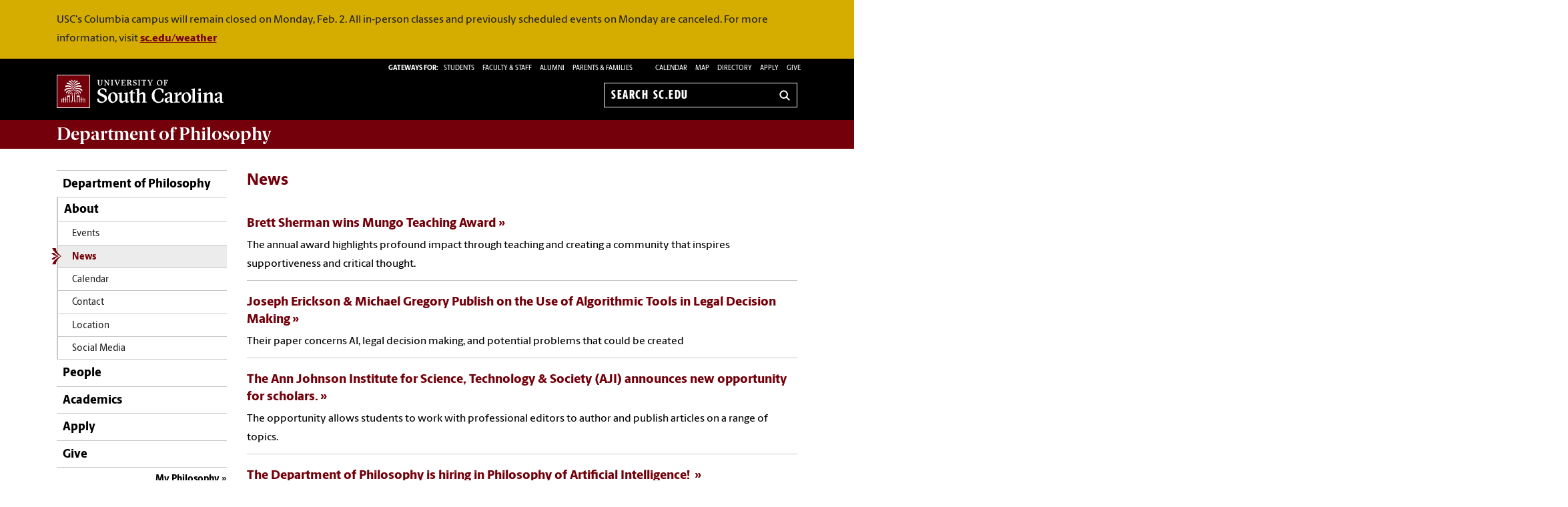

--- FILE ---
content_type: text/html; charset=UTF-8
request_url: https://www.sc.edu/study/colleges_schools/artsandsciences/philosophy/about/news/
body_size: 9218
content:
<!--[if lt IE 7]> <html class="no-js ie6 oldie" lang="en"> <![endif]--><!--[if IE 7]> <html class="no-js ie7 oldie" lang="en"> <![endif]--><!--[if IE 8]> <html class="no-js ie8 oldie" lang="en"> <![endif]--><!--[if gt IE 8]><!--><!DOCTYPE HTML><html class="no-js" lang="en"><!--<![endif]-->
   <head>
      <meta http-equiv="Content-Type" content="text/html; charset=UTF-8">
      <title>News - Department of Philosophy | University of South Carolina</title>
      <link rel="stylesheet" href="/_global_resources/css/flexslider.css">
      <meta charset="utf-8">
      <meta http-equiv="X-UA-Compatible" content="IE=edge,chrome=1">
      	
      		
      <meta name="keywords" content="University of South Carolina, UofSC, USC, Philosophy, News">
      		
      <meta name="description" content="">
      		
      <meta name="author" content="">
      	
      	
      <meta name="viewport" content="width=device-width, initial-scale=1">
      <style>
	@font-face {
		font-family:'Berlingske Sans';
		src:	url('https://sc.edu/_global_resources/fonts/BerlingskeSans-Md.woff2') format('woff2'),
				url('https://sc.edu/_global_resources/fonts/BerlingskeSans-Md.woff') format('woff');
		font-weight: 500;
		font-style: normal;
		font-display: swap;
	}
	@font-face {
		font-family:'Berlingske Sans';
		src:	url('https://sc.edu/_global_resources/fonts/BerlingskeSans-XBd.woff2') format('woff2'),
				url('https://sc.edu/_global_resources/fonts/BerlingskeSans-XBd.woff') format('woff');
		font-weight: 800;
		font-style: normal;
		font-display: swap;
	}
	@font-face {
		font-family:'Berlingske Sans Extracondensed';
		src:	url('https://sc.edu/_global_resources/fonts/BerlingskeSansXCn-XBd.woff2') format('woff2'),
				url('https://sc.edu/_global_resources/fonts/BerlingskeSansXCn-XBd.woff') format('woff');
		font-weight: 800;
		font-style: normal;
		font-display: swap;
	}
	@font-face {
		font-family:'Berlingske Serif';
		src:    url('https://sc.edu/_global_resources/fonts/BerlingskeSerif-Bd.woff2') format('woff2'),
				url('https://sc.edu/_global_resources/fonts/BerlingskeSerif-Bd.woff') format('woff');
		font-weight: 700;
		font-display: swap;
	}
</style>
<link rel="preload" href="https://sc.edu/_global_resources/fonts/BerlingskeSansXCn-XBd.woff2" as="font" type="font/woff2" crossorigin="">
<link rel="preload" href="https://sc.edu/_global_resources/fonts/BerlingskeSans-XBd.woff2" as="font" type="font/woff2" crossorigin="">
<link rel="preload" href="https://sc.edu/_global_resources/fonts/BerlingskeSans-Md.woff2" as="font" type="font/woff2" crossorigin="">
<link rel="preload" href="https://sc.edu/_global_resources/fonts/BerlingskeSerif-Bd.woff2" as="font" type="font/woff2" crossorigin="">      <link rel="stylesheet" href="/_global_resources/css/global.css">
      <link rel="stylesheet" href="/study/colleges_schools/artsandsciences/philosophy/_resources/css/site.css">
      <link rel="stylesheet" href="/_global_resources/css/jquery.fancybox.css">
      <link rel="stylesheet" href="/_global_resources/css/jquery.fancybox-buttons.css">
      <link rel="stylesheet" href="/_global_resources/css/mediaqueries.css"><script src="/_global_resources/js/libs/modernizr-2.0.6.min.js"></script><script src="/_global_resources/js/libs/respond.min.js"></script><script type="text/javascript" src="/_resources/js/direct-edit.js"></script>
      <script type="text/javascript">// <![CDATA[
var _gaq = _gaq || [];
  _gaq.push(['_setAccount', 'UA-35285483-1']);
  _gaq.push(['_trackPageview']);

  (function() {
    var ga = document.createElement('script'); ga.type = 'text/javascript'; ga.async = true;
    ga.src = ('https:' == document.location.protocol ? 'https://ssl' : 'http://www') + '.google-analytics.com/ga.js';
    var s = document.getElementsByTagName('script')[0]; s.parentNode.insertBefore(ga, s);
  })();
// ]]></script>
<link rel="preconnect" href="https://www.googletagmanager.com">
<link rel="preconnect" href="https://siteimproveanalytics.com">
<link rel="preconnect" href="https://www.clarity.ms">
<script async src="https://www.googletagmanager.com/gtag/js?id=G-L3YTP5R48L"></script>
<!-- Google Tag Manager -->
<script>(function(w,d,s,l,i){w[l]=w[l]||[];w[l].push({'gtm.start':
new Date().getTime(),event:'gtm.js'});var f=d.getElementsByTagName(s)[0],
j=d.createElement(s),dl=l!='dataLayer'?'&l='+l:'';j.async=true;j.src=
'https://www.googletagmanager.com/gtm.js?id='+i+dl;f.parentNode.insertBefore(j,f);
})(window,document,'script','dataLayer','GTM-NJ732CJ');</script>
<!-- Google tag (gtag.js) -->
<script>
  window.dataLayer = window.dataLayer || [];
  function gtag(){dataLayer.push(arguments);}
  gtag('js', new Date());

  gtag('config', 'G-L3YTP5R48L');
</script>
<!-- begin SiteImprove Tracking code -->
<script type="text/javascript">
/*<![CDATA[*/
(function() {
var sz = document.createElement('script'); sz.type = 'text/javascript'; sz.async = true;
sz.src = '//siteimproveanalytics.com/js/siteanalyze_66356667.js';
var s = document.getElementsByTagName('script')[0]; s.parentNode.insertBefore(sz, s);
})();
/*]]>*/
</script>
<!-- end SiteImprove Tracking code -->
<!-- Microsoft Clarity -->
<script type="text/javascript">
    (function(c,l,a,r,i,t,y){
        c[a]=c[a]||function(){(c[a].q=c[a].q||[]).push(arguments)};
        t=l.createElement(r);t.async=1;t.src="https://www.clarity.ms/tag/"+i;
        y=l.getElementsByTagName(r)[0];y.parentNode.insertBefore(t,y);
    })(window, document, "clarity", "script", "ia4g50cey0");
</script></head>
   <body><!-- Google Tag Manager (noscript) -->
<noscript><iframe src="https://www.googletagmanager.com/ns.html?id=GTM-NJ732CJ"
height="0" width="0" style="display:none;visibility:hidden"></iframe></noscript><a id="skiptocontent" href="#mainContent">Skip to Content</a>
      			
			<div class="carolina-alert ">
			<div class="row"><div class="column grid_12 wrapper"><p class="carolina-alert-desc">USC's Columbia campus will remain closed on Monday, Feb. 2. All in-person classes and previously scheduled events on Monday are canceled. For more information, visit <a href="https://www.sc.edu/uofsc/weather/">sc.edu/weather</a></p></div></div></div><section class="row">
         <header class="column grid_12 wrapper main-header">
            <div class="row main-header_top">
               <div class="column grid_4"><div id="logo">
	<a href="https://sc.edu">University of South Carolina Home</a>
	<div class="header-icons hide-for-medium">
		<button type="button" class="search-btn-mobile">Search University of South Carolina</button>
		<button type="button" class="menu-btn-mobile">University of South Carolina Navigation</button>
	</div>
</div>
</div>
               <form method="get" action="/search" id="search" class="hide-for-medium">
	<div class="search-wrapper">
		<label for="search-mobile" class="visuallyhidden">Search sc.edu</label>
		<input class="search-input" id="search-mobile" name="q" type="text" placeholder="Search sc.edu" />
		<input value="GO" type="submit" class="submit">
	</div>
</form>
               <div class="column grid_8">
                  <nav role="navigation">
                     <div class="banner-toolbox"><strong>Gateways For: </strong>
<ul class="banner-tools">
	<li><a href="https://www.sc.edu/students/"><span>STUDENTS </span></a></li>
	<li><a href="https://www.sc.edu/facultystaff/"><span>FACULTY &amp; STAFF</span></a></li>
	<li><a href="https://www.sc.edu/alumni/"><span>ALUMNI</span></a></li>
	<li><a href="https://www.sc.edu/parents/index.php">PARENTS &amp; FAMILIES</a></li>
</ul>
                        <ul class="banner-tools"><li><a href="https://www.sc.edu/calendar/uofsc/index.php">Calendar</a></li>
<li><a href="/visit/map">Map</a></li>
<li><a href="/about/directory/">Directory</a></li>
<li><a href="https://www.sc.edu/admissions-at-sc/applications/index.php">Apply</a></li>
                           <li><a class="give" href="/study/colleges_schools/artsandsciences/philosophy/give/index.php">Give</a></li>
                        </ul>
                     </div>
                     <form method="get" action="/search/" id="search-desktop" role="search">
	<input value="013416120310277204335:wk85hzl5qdq" name="cx" type="hidden">
	<label for="search-dt" class="visuallyhidden">Search sc.edu</label>
	<input class="search-input" id="search-dt" name="q" type="text" placeholder="Search sc.edu">
	<input value="GO" type="submit" class="submit" title="sc.edu Search">
	<svg class="icon" viewBox="0 0 24 24" aria-hidden="true"><title>Search</title><g stroke-linecap="square" stroke-linejoin="miter" stroke-width="3" stroke="currentColor" fill="none" stroke-miterlimit="10"><line x1="22" y1="22" x2="15.656" y2="15.656"></line><circle cx="10" cy="10" r="8"></circle></g></svg>
</form></nav>
               </div>
            </div>
         </header>
         <div id="sidr" class="hide-for-medium" style="display:none;">
            <div class="sidr-inner">
               <nav class="mobile-nav"><ul><li class="first-item"><a title="Department of Philosophy" href="/study/colleges_schools/artsandsciences/philosophy/index.php">Department of Philosophy</a></li><li><a href="/study/colleges_schools/artsandsciences/philosophy/about/index.php">About</a><button class="plus" aria-expanded="false" aria-label="expand section"></button><ul class="level-two"><li><a href="/study/colleges_schools/artsandsciences/philosophy/about/events/index.php">Events</a><button class="plus" aria-expanded="false" aria-label="expand section"></button><ul class="level-three"><li><a title="past colloquia" href="/study/colleges_schools/artsandsciences/philosophy/about/events/colloquia.php">Past Colloquia</a></li><li><a title="our local informal talk series" href="/study/colleges_schools/artsandsciences/philosophy/about/events/queen_st.php">Past Queen St. Symposium</a></li><li><a title="other lectures of interest" href="/study/colleges_schools/artsandsciences/philosophy/about/events/other_lectures.php">Past Other Lectures</a></li><li><a href="/study/colleges_schools/artsandsciences/philosophy/about/events/conferences.php">Conferences</a></li><li><a href="/study/colleges_schools/artsandsciences/philosophy/about/events/barnes_symposium.php">Past Barnes Symposium</a></li></ul></li><li><a title="news" href="/study/colleges_schools/artsandsciences/philosophy/about/news/index.php">News</a></li><li><a title="calendar" href="/study/colleges_schools/artsandsciences/philosophy/about/calendar.php">Calendar</a></li><li><a title="contact information" href="/study/colleges_schools/artsandsciences/philosophy/about/contact/index.php">Contact</a></li><li><a title="our physical location" href="/study/colleges_schools/artsandsciences/philosophy/about/location.php">Location</a></li><li><a title="connect on social media" href="/study/colleges_schools/artsandsciences/philosophy/about/social_media.php">Social Media</a></li></ul></li><li><a href="/study/colleges_schools/artsandsciences/philosophy/our_people/index.php">People</a><button class="plus" aria-expanded="false" aria-label="expand section"></button><ul class="level-two"><li><a href="/study/colleges_schools/artsandsciences/philosophy/our_people/index.php">Faculty</a></li><li><a href="/study/colleges_schools/artsandsciences/philosophy/our_people/emeriti_faculty/index.php">Emeriti faculty</a></li><li><a href="/study/colleges_schools/artsandsciences/philosophy/our_people/directory/index.php">Full faculty &amp; staff directory</a></li><li><a href="/study/colleges_schools/artsandsciences/philosophy/our_people/graduate_students/index.php">Graduate students</a></li><li><a href="/study/colleges_schools/artsandsciences/philosophy/our_people/job_seekers/index.php">Job Seekers </a></li></ul></li><li><a href="/study/colleges_schools/artsandsciences/philosophy/study/index.php">Academics</a><button class="plus" aria-expanded="false" aria-label="expand section"></button><ul class="level-two"><li><a href="/study/colleges_schools/artsandsciences/philosophy/study/undergraduate/index.php">Undergraduate</a></li><li><a href="/study/colleges_schools/artsandsciences/philosophy/study/graduate/index.php">Graduate</a><button class="plus" aria-expanded="false" aria-label="expand section"></button><ul class="level-three"><li><a href="/study/colleges_schools/artsandsciences/philosophy/study/graduate/placement.php">Placement</a></li><li><a href="/study/colleges_schools/artsandsciences/philosophy/study/graduate/grad_handbooks.php">Graduate Handbooks</a></li><li><a href="/study/colleges_schools/artsandsciences/philosophy/our_people/graduate_students/index.php">Current Students</a></li></ul></li><li><a href="/study/colleges_schools/artsandsciences/philosophy/apply/awards_and_scholarships/index.php">Awards and Scholarships</a></li></ul></li><li><a href="/study/colleges_schools/artsandsciences/philosophy/apply/index.php">Apply</a><button class="plus" aria-expanded="false" aria-label="expand section"></button><ul class="level-two"><li><a href="/study/colleges_schools/artsandsciences/philosophy/apply/awards_and_scholarships/index.php">Awards and Scholarships</a></li></ul></li><li><a href="/study/colleges_schools/artsandsciences/philosophy/give/index.php">Give</a></li><li class="internal-btn"><a href="/study/colleges_schools/artsandsciences/philosophy/myphilosophy/index.php">My Philosophy</a></li></ul>
<h1 class="menu-header">Tools &amp; Resources</h1>
<ol class="menu-list">
<li><a href="https://www.sc.edu/calendar/uofsc/index.php">Calendar</a></li>
<li><a href="https://www.sc.edu/visit/map/">Map</a></li>
<li><a href="https://www.sc.edu/about/directory/">Directory</a></li>
<li><a href="https://www.sc.edu/admissions-at-sc/applications/index.php">Apply</a></li>
<li><a onclick="_gaq.push(['_trackEvent', 'Give', 'Give Link', 'Clicked Link', 20, false]);" href="https://www.sc.edu/giving/index.php">Give</a></li>
<li><a onclick="_gaq.push(['_trackEvent', 'Gateway', 'Student Visit', 'Clicked',20, false]);" href="https://www.sc.edu/students/">Student Gateway</a></li>
<li><a onclick="_gaq.push(['_trackEvent', 'Gateway', 'Faculty Staff Visit', 'Clicked',20, false]);" href="https://www.sc.edu/facultystaff/">Faculty &amp; Staff Gateway</a></li>
<li><a onclick="_gaq.push(['_trackEvent', 'Gateway', 'Parents Visit', 'Clicked',20, false]);" href="https://www.sc.edu/parents/index.php">Parents &amp; Families Gateway</a></li>
<li><a onclick="_gaq.push(['_trackEvent', 'Gateway', 'Alumni Visit', 'Clicked',20, false]);" href="https://www.sc.edu/alumni/">Alumni Gateway</a></li>
</ol>
</nav>
            </div>
         </div>
      </section>
      <section class="row">
         <div class="column grid_12 wrapper" id="mainWrapper">
            <section class="branding"><h1><a title="Department of Philosophy" href="/study/colleges_schools/artsandsciences/philosophy/index.php">Department of <strong>Philosophy</strong></a></h1></section>
            <section class="breadCrumbHolder module">
               <div id="breadCrumb" class="breadCrumb module">
                  <ul>
                     <li><a href="/" onclick="_gaq.push(['_trackEvent', ‘Breadcrumbs', ‘Breadcrumb Link', 'Clicked Link', 20, false]);">SC.edu</a></li>
                     <li><a href="/study/" onclick="_gaq.push(['_trackEvent', ‘Breadcrumbs', ‘Breadcrumb Link', 'Clicked Link', 20, false]);">Study</a></li>
                     <li><a href="/study/colleges_schools/" onclick="_gaq.push(['_trackEvent', ‘Breadcrumbs', ‘Breadcrumb Link', 'Clicked Link', 20, false]);">Colleges and Schools</a></li>
                     <li><a href="/study/colleges_schools/artsandsciences" onclick="_gaq.push(['_trackEvent', ‘Breadcrumbs', ‘Breadcrumb Link', 'Clicked Link', 20, false]);">Arts and Sciences</a></li>
                     <li><a href="/study/colleges_schools/artsandsciences/philosophy/" onclick="_gaq.push(['_trackEvent', ‘Breadcrumbs', ‘Breadcrumb Link', 'Clicked Link', 20, false]);">Department of Philosophy</a></li>
                     <li><a href="/study/colleges_schools/artsandsciences/philosophy/about/" onclick="_gaq.push(['_trackEvent', ‘Breadcrumbs', ‘Breadcrumb Link', 'Clicked Link', 20, false]);">About</a></li>
                     <li>News</li>
                  </ul>
               </div>
            </section>
            <div class="row" id="main">
               <section class="column grid_3">
                  <header>
                     <nav id="mainnav">
                        <ul class="toplevel"><li class="first-item"><a title="Department of Philosophy" href="/study/colleges_schools/artsandsciences/philosophy/index.php">Department of Philosophy</a></li>
<li><a href="/study/colleges_schools/artsandsciences/philosophy/about/index.php">About</a></li>
<li><a title="Our Faculty and Staff" href="/study/colleges_schools/artsandsciences/philosophy/our_people/index.php">People</a></li>
<li><a href="/study/colleges_schools/artsandsciences/philosophy/study/index.php">Academics</a></li>
<li><a href="/study/colleges_schools/artsandsciences/philosophy/apply/index.php">Apply</a></li>
<li><a href="/study/colleges_schools/artsandsciences/philosophy/give/index.php">Give</a></li>
<li class="internal-btn"><a href="/study/colleges_schools/artsandsciences/philosophy/myphilosophy/index.php">My Philosophy</a></li></ul>
                        <ul id="not_parent" title="/about/" class="currentlevel"><li><a title="events" href="/study/colleges_schools/artsandsciences/philosophy/about/events/index.php">Events</a></li>
<li><a title="news" href="/study/colleges_schools/artsandsciences/philosophy/about/news/index.php">News</a></li>
<li><a title="calendar" href="/study/colleges_schools/artsandsciences/philosophy/about/calendar.php">Calendar</a></li>
<li><a title="contact information" href="/study/colleges_schools/artsandsciences/philosophy/about/contact/index.php">Contact</a></li>
<li><a title="our physical location" href="/study/colleges_schools/artsandsciences/philosophy/about/location.php">Location</a></li>
<li><a title="connect on social media" href="/study/colleges_schools/artsandsciences/philosophy/about/social_media.php">Social Media</a></li></ul><script type="text/javascript">
					var ouHideLocal = true;
					var ouSubSite = "/study/colleges_schools/artsandsciences/philosophy";
					var ouDirName = "/study/colleges_schools/artsandsciences/philosophy/about/news/";
					var ouFileName = "index.php";
				</script></nav>
                  </header>
               </section>
               <section class="column grid_9">
                  <div id="mainContent">
                     <h2>News</h2>
                     <section class="content-body">
                        <div class="row row">
                           <div class="column grid_9">
                              		
                              <div class="simple-list">
                                 <a href="https://www.sc.edu/study/colleges_schools/artsandsciences/philosophy/about/news/2025/sherman.new.mungo.php">
	<article>
		<div class='blurb-full'>
			<h4>Brett Sherman wins Mungo Teaching Award</h4>
			<p>The annual award highlights profound impact through teaching and creating a community that inspires supportiveness and critical thought.</p>
		</div>
	</article>
</a>
<a href="https://www.sc.edu/study/colleges_schools/artsandsciences/philosophy/about/news/2025/untitled.php">
	<article>
		<div class='blurb-full'>
			<h4>Joseph Erickson & Michael Gregory Publish on the Use of Algorithmic Tools in Legal Decision Making</h4>
			<p>Their paper concerns AI, legal decision making, and potential problems that could be created</p>
		</div>
	</article>
</a>
<a href="https://www.sc.edu/study/colleges_schools/artsandsciences/philosophy/about/news/2025/AJI.php">
	<article>
		<div class='blurb-full'>
			<h4>The Ann Johnson Institute for Science, Technology & Society (AJI) announces new opportunity for scholars.</h4>
			<p>The opportunity allows students to work with professional editors to author and publish articles on a range of topics.</p>
		</div>
	</article>
</a>
<a href="https://www.sc.edu/study/colleges_schools/artsandsciences/philosophy/about/news/2025/seeking_AIProfessor.php">
	<article>
		<div class='blurb-full'>
			<h4>The Department of Philosophy is hiring in Philosophy of Artificial Intelligence! </h4>
			<p>The faculty of the Philosophy Department at the University of South Carolina, Columbia campus, invites applications for a 9-month, full time, tenure-track position at the rank of Assistant Professor to begin August 15, 2026.</p>
		</div>
	</article>
</a>
<a href="https://www.sc.edu/study/colleges_schools/artsandsciences/philosophy/about/news/2025/research.php">
	<article>
		<div class='blurb-full'>
			<h4>New research study provides the strongest evidence to date that majoring in philosophy makes you a better thinker</h4>
			<p>Accounting for variables like high school SAT scores, this study takes into account student performance before college to gauge the isolated affect in majoring in philosophy.</p>
		</div>
	</article>
</a>
<a href="https://www.sc.edu/study/colleges_schools/artsandsciences/philosophy/about/news/2025/luce.php">
	<article>
		<div class='blurb-full'>
			<h4>University of South Carolina Pioneers First of its Kind Fellowship in Environmental Ethics</h4>
			<p>The Henry Luce Foundation has awarded the University of South Carolina $200,000 to fund a two-year Postdoctoral Fellowship in environmental ethics.</p>
		</div>
	</article>
</a>
<a href="https://www.sc.edu/study/colleges_schools/artsandsciences/philosophy/about/news/2025/mcclure.php">
	<article>
		<div class='blurb-full'>
			<h4>Philosophy and Political Science student turns big questions into an Ivy League acceptance</h4>
			<p>While many students who major in philosophy discover the subject while they are in college, Zach McClure came to USC already committed to majoring in it.</p>
		</div>
	</article>
</a>
<a href="https://www.sc.edu/study/colleges_schools/artsandsciences/philosophy/about/news/2025/harris.php">
	<article>
		<div class='blurb-full'>
			<h4>Anderson Harris awarded Bilinski Dissertation Fellowship</h4>
			<p>The Dorothy S. Bilinski Fellowship awards $40,000 to graduate students in the humanities and social sciences to support completion of their doctoral degrees.</p>
		</div>
	</article>
</a>
<a href="https://www.sc.edu/study/colleges_schools/artsandsciences/philosophy/about/news/2025/undergrad_awards.php">
	<article>
		<div class='blurb-full'>
			<h4>2025 Department of Philosophy Undergraduate Awards</h4>
			<p>The Philosophy Department has awarded its annual undergraduate awards. Congratulations to all of the winners!</p>
		</div>
	</article>
</a>
<a href="https://www.sc.edu/study/colleges_schools/artsandsciences/philosophy/about/news/2025/leah_russel.php">
	<article>
		<div class='blurb-full'>
			<h4>Leah Mcclimans wins Russel Research Award</h4>
			<p>The annual award highlights commitment to academic excellence, flourishing research, and transformative teaching in the community.</p>
		</div>
	</article>
</a>
<a href="https://www.sc.edu/study/colleges_schools/artsandsciences/about/news/2024/from_shakespeare_to_startups_ai_in_arts_and_sciences.php">
	<article>
		<img src="https://www.sc.edu/study/colleges_schools/artsandsciences/images/news_images/ai_list.jpg" alt="">
		<div class='blurb'>
			<h4>From Shakespeare to Startups: New classes incorporate AI in the Arts and Sciences</h4>
			<p>The University of South Carolina's College of Arts and Sciences is integrating AI into its curriculum across disciplines, with courses that explore AI's applications, ethics, and impact. English, philosophy, design, and psychology professors are leading classes that help students critically engage with AI--from analyzing Shakespeare to navigating ethical questions. Supported by the McCausland Innovation Fund and the Provost's AI Teaching Fellowship, these courses prepare students to use AI thoughtfully in their fields.
</p>
		</div>
	</article>
</a>
<a href="https://www.sc.edu/study/colleges_schools/artsandsciences/about/news/2024/ethics_course_undergraduate_mind_brain_research.php">
	<article>
		<img src="https://www.sc.edu/study/colleges_schools/artsandsciences/philosophy/images/list_images/harrison.jpg" alt="">
		<div class='blurb'>
			<h4>Ethics course gives undergraduate his start in mind and brain research</h4>
			<p>Harrison Propps, a junior in the College of Arts and Sciences, has found a unique way to merge his interests in science and philosophy. As a neuroscience and philosophy major, he studies the intricacies of the human mind and brain, a curiosity that extends beyond the classroom to his music.</p>
		</div>
	</article>
</a>
<a href="https://www.sc.edu/study/colleges_schools/artsandsciences/philosophy/about/news/2024/seekingjob.php">
	<article>
		<div class='blurb-full'>
			<h4>Seeking Assistant Professor in Ancient Philosophy</h4>
			<p>The faculty of the Philosophy Department at the University of South Carolina, Columbia campus, invites applications for a 9-month, full time, tenure-track position at the rank of Assistant Professor.</p>
		</div>
	</article>
</a>
<a href="https://www.sc.edu/study/colleges_schools/artsandsciences/about/news/2024/internship_leads_philosophy_student_to_presidential_encounter.php">
	<article>
		<img src="https://www.sc.edu/study/colleges_schools/artsandsciences/philosophy/images/list_images/philospy_ug_list.jpg" alt="">
		<div class='blurb'>
			<h4>Local party internship leads philosophy student to presidential encounter</h4>
			<p>It’s not every day you get to meet the first lady of the United States and hear the president and vice president speak in person. For Ethan Wilson, it was a highlight of his time at the University of South Carolina.  </p>
		</div>
	</article>
</a>
<a href="https://www.sc.edu/study/colleges_schools/artsandsciences/philosophy/about/news/2024/turner_avising_award_2024.php">
	<article>
		<div class='blurb-full'>
			<h4>Jeffrey Turner Awarded Ada. B Thomas Outstanding Advisor Award</h4>
			<p>Dr. Turner receives a prestigious, competitive award for his contributions to student advising</p>
		</div>
	</article>
</a>
<a href="https://www.sc.edu/study/colleges_schools/artsandsciences/philosophy/about/news/2024/untitled.php">
	<article>
		<div class='blurb-full'>
			<h4>Thomas Burke Highlighted as an American philosopher</h4>
			<p>Thomas Burke was recently interviewed in a series "I Am An American Philosopher" hosted by the Society for the Advancement of American Philosophy</p>
		</div>
	</article>
</a>
<a href="https://www.sc.edu/study/colleges_schools/artsandsciences/philosophy/about/news/2024/2024_undergrad_and_grad_awards.php">
	<article>
		<div class='blurb-full'>
			<h4>2024 Undergraduate and Graduate Philosophy Awards</h4>
			<p>The Philosophy Department has awarded its annual Undergraduate and Graduate Philosophy Awards! Congratulations to the winners!</p>
		</div>
	</article>
</a>
<a href="https://www.sc.edu/study/colleges_schools/artsandsciences/philosophy/about/news/agnes_bolinska_fellow.php">
	<article>
		<div class='blurb-full'>
			<h4>Agnes Bolinska Named McCausland Fellow</h4>
			<p>Dr. Bolinska awarded the most prestigious faculty fellowship for early-career faculty</p>
		</div>
	</article>
</a>
<a href="https://www.sc.edu/study/colleges_schools/artsandsciences/philosophy/about/news/untitled.php">
	<article>
		<div class='blurb-full'>
			<h4>Leye Komolafe Speaks at Seminar in San Fracisco, CA</h4>
			<p>Komolafe speaks about a film club he helped coordinate that highlighted the 2020 police protests in Nigeria</p>
		</div>
	</article>
</a>
<a href="https://www.sc.edu/study/colleges_schools/artsandsciences/philosophy/about/news/2023/five_points_success.php">
	<article>
		<div class='blurb-full'>
			<h4>Success at Philosophy of Five Points</h4>
			<p>Participants were able to engage with artists, philosophers, and businesses.</p>
		</div>
	</article>
</a>
<a href="https://www.sc.edu/study/colleges_schools/artsandsciences/philosophy/about/news/2023/philosophy_five_points.php">
	<article>
		<div class='blurb-full'>
			<h4>Philosophy of Five Points</h4>
			<p>On November 17th at 6 p.m., the Department of Philosophy, in collaboration with the Five Points Association and Cola Love, bring you Philosophy of Five Points.</p>
		</div>
	</article>
</a>
<a href="https://www.sc.edu/study/colleges_schools/artsandsciences/philosophy/about/news/2023/publication_sigsbee.php">
	<article>
		<div class='blurb-full'>
			<h4>Dustin Sigsbee Publishes in Journal of Value Inquiry</h4>
			<p>The article is titled "Parental Responsibility and Our Special Relationship with Animal Companions".</p>
		</div>
	</article>
</a>
<a href="https://www.sc.edu/study/colleges_schools/artsandsciences/philosophy/about/news/2023/weinberg_apa_webinar.php">
	<article>
		<div class='blurb-full'>
			<h4>Justin Weinberg to Participate in APA Webinar</h4>
			<p>The webinar, "The Ethics of AI in Philosophy", will take place Thursday, October 12th at 2 p.m. (Eastern).</p>
		</div>
	</article>
</a>
<a href="https://www.sc.edu/study/colleges_schools/artsandsciences/philosophy/about/news/2023/brissey.php">
	<article>
		<div class='blurb-full'>
			<h4>Patrick Brissey wins College of Arts and Sciences Undergraduate Teaching Award.</h4>
			<p>This annual award for professional track faculty recognizes excellence in instruction to undergraduate students.</p>
		</div>
	</article>
</a>
<a href="https://www.sc.edu/study/colleges_schools/artsandsciences/philosophy/about/news/2023/mathias.php">
	<article>
		<div class='blurb-full'>
			<h4>Emily Mathias Earns Bilinski Fellowship for '23 - '24</h4>
			<p>Congratulations to Emily Mathias who has recently been awarded a Bilinski Dissertation Fellowship!</p>
		</div>
	</article>
</a>
                                 </div>
                              
                              <h4>News Archive</h4>
                              
                              <p><a href="/study/colleges_schools/artsandsciences/philosophy/about/news/2023/index.php">2023</a> &nbsp; &nbsp;<a href="/study/colleges_schools/artsandsciences/philosophy/about/news/2022/index.php">2022</a> &nbsp; &nbsp;<a href="/study/colleges_schools/artsandsciences/philosophy/about/news/2021/index.php">2021</a> &nbsp; &nbsp;<a href="/study/colleges_schools/artsandsciences/philosophy/about/news/2020/index.php">2020</a> &nbsp; &nbsp;<a href="/study/colleges_schools/artsandsciences/philosophy/about/news/2019/index.php"> 2019</a> &nbsp; &nbsp; <a href="/study/colleges_schools/artsandsciences/philosophy/about/news/2018/index.php">2018</a>&nbsp; &nbsp;&nbsp; <a href="/study/colleges_schools/artsandsciences/philosophy/about/news/2017/index.php">2017</a></p>
                              
                              		</div>
                        </div>
                     </section>
                  </div>
               </section>
            </div>
            <section id="inner" class="row">
               <div class="column grid_12">
                  <footer>
                     <h1>
                        <ftr_sitename>Department of<strong> Philosophy</strong>
                           </ftr_sitename>
                     </h1>
                     <ul class="uniticons">
                        <li><a class="location" href="/study/colleges_schools/artsandsciences/philosophy/about/location.php">Location</a></li>
                        <li><a class="contact" href="/study/colleges_schools/artsandsciences/philosophy/about/contact/index.php">Contact</a></li>
                        <li><a class="give" href="/study/colleges_schools/artsandsciences/philosophy/give/index.php">Give</a></li>
                        <li><a class="calendar" href="/study/colleges_schools/artsandsciences/philosophy/about/calendar.php">Calendar</a></li>
                        <li><a class="unit-social" href="/study/colleges_schools/artsandsciences/philosophy/about/social_media.php">Social Media</a></li>
                     </ul>
                  </footer>
               </div>
               <hr>
            </section>
         </div>
      </section>
      <footer id="logo-footer" role="contentinfo">
	<nav aria-label="footer">
		<div id="sitemap">
			<div class="row">
				<div class="column grid_12">
					<div class="row">
						<div class="column grid_6">
							<a href="https://sc.edu/" class="logo" title="University of South Carolina">
								<img src="https://assets.sc.edu/_global_resources/img/usc_logo_horizontal_rgb_k_rev.svg" alt="University of South Carolina Home">
							</a>
						</div>
						<div class="column grid_6 uofsc-social">
							<!-- <h2 class="">#UofSC</h2> -->
							<ul class="uofsc-social_list">
								<li><a href="https://www.facebook.com/uofsc" target="_blank" aria-labelledby="social-facebook" rel="noopener">
									<svg xmlns="http://www.w3.org/2000/svg" viewBox="0 0 30 30" class="uofsc-social_icon icon" role="img"><title id="social-facebook">USC Facebook</title><path class="cls-1" d="M15,1A14,14,0,1,1,1,15,14,14,0,0,1,15,1m0-1A15,15,0,1,0,30,15,15,15,0,0,0,15,0Z"/><path class="cls-1" d="M13.1,29.48V19.15H9.35V14.87H13.1V11.61c0-3.7,2.21-5.75,5.59-5.75A22.61,22.61,0,0,1,22,6.15V9.79H20.14a2.14,2.14,0,0,0-2.42,2.31v2.77h4.11l-.66,4.28H17.72V29.48Z"/></svg>
								</a></li>
								<li><a href="https://www.instagram.com/uofsc/?hl=en" target="_blank" aria-labelledby="social-instagram" rel="noopener">
									<svg xmlns="http://www.w3.org/2000/svg" viewBox="0 0 30 30" class="uofsc-social_icon icon" role="img"><title id="social-instagram">USC Instagram</title><path class="cls-1" d="M15,1A14,14,0,1,1,1,15,14,14,0,0,1,15,1m0-1A15,15,0,1,0,30,15,15,15,0,0,0,15,0Z"/><path class="cls-1" d="M15,6c-2.44,0-2.75,0-3.71.06a6.66,6.66,0,0,0-2.19.41,4.42,4.42,0,0,0-1.59,1,4.37,4.37,0,0,0-1,1.6,6.78,6.78,0,0,0-.42,2.18c0,1,0,1.27,0,3.71s0,2.75,0,3.71a6.78,6.78,0,0,0,.42,2.18,4.37,4.37,0,0,0,1,1.6,4.42,4.42,0,0,0,1.59,1,6.9,6.9,0,0,0,2.19.42c1,0,1.27.05,3.71.05s2.75,0,3.71-.05a6.78,6.78,0,0,0,2.18-.42,4.6,4.6,0,0,0,2.64-2.64A6.78,6.78,0,0,0,24,18.71c0-1,.05-1.27.05-3.71s0-2.75-.05-3.71a6.78,6.78,0,0,0-.42-2.18,4.6,4.6,0,0,0-2.64-2.64,6.54,6.54,0,0,0-2.18-.41C17.75,6,17.44,6,15,6m0,1.62c2.4,0,2.69,0,3.64,0A5.41,5.41,0,0,1,20.31,8,3.08,3.08,0,0,1,22,9.69a5.12,5.12,0,0,1,.31,1.67c0,1,.05,1.24.05,3.64s0,2.69-.05,3.64A5.12,5.12,0,0,1,22,20.31,3.08,3.08,0,0,1,20.31,22a5.12,5.12,0,0,1-1.67.31c-.95,0-1.24.05-3.64.05s-2.69,0-3.64-.05A5.12,5.12,0,0,1,9.69,22,3.08,3.08,0,0,1,8,20.31a5.12,5.12,0,0,1-.31-1.67c0-.95,0-1.24,0-3.64s0-2.69,0-3.64A5.12,5.12,0,0,1,8,9.69,3.08,3.08,0,0,1,9.69,8a5.41,5.41,0,0,1,1.67-.31c1,0,1.24,0,3.64,0"/><path class="cls-1" d="M15,18a3,3,0,1,1,3-3,3,3,0,0,1-3,3m0-7.62A4.62,4.62,0,1,0,19.62,15,4.62,4.62,0,0,0,15,10.38"/><path class="cls-1" d="M20.88,10.2A1.08,1.08,0,1,1,19.8,9.12a1.08,1.08,0,0,1,1.08,1.08"/></svg>
								</a></li>
								<li><a href="https://x.com/uofsc" target="_blank" aria-labelledby="social-x" rel="noopener">
<!-- 									<svg xmlns="http://www.w3.org/2000/svg" viewBox="0 0 30 30" class="uofsc-social_icon icon" role="img"><title id="social-x">USC Twitter</title><path class="cls-1" d="M15,1A14,14,0,1,1,1,15,14,14,0,0,1,15,1m0-1A15,15,0,1,0,30,15,15,15,0,0,0,15,0Z"/><path class="cls-1" d="M21.87,11.85c0,.15,0,.31,0,.47,0,4.86-3.45,10.46-9.77,10.46a9.19,9.19,0,0,1-5.26-1.65,5.56,5.56,0,0,0,.82.05,6.56,6.56,0,0,0,4.26-1.57,3.48,3.48,0,0,1-3.21-2.56,2.81,2.81,0,0,0,.65.07,3,3,0,0,0,.9-.13,3.62,3.62,0,0,1-2.75-3.6v-.05a3.2,3.2,0,0,0,1.56.46,3.74,3.74,0,0,1-1.53-3.06A3.93,3.93,0,0,1,8,8.89a9.54,9.54,0,0,0,7.08,3.84,3.86,3.86,0,0,1-.09-.84,3.56,3.56,0,0,1,3.43-3.67,3.32,3.32,0,0,1,2.51,1.16,6.73,6.73,0,0,0,2.18-.89,3.67,3.67,0,0,1-1.51,2,6.6,6.6,0,0,0,2-.58,7.28,7.28,0,0,1-1.71,1.91"/></svg> -->
									<svg xmlns="http://www.w3.org/2000/svg" viewBox="0 0 30 30" class="uofsc-social_icon icon">
  <title id="social-x">USC X</title>
  <path class="cls-1" d="M15,1A14,14,0,1,1,1,15,14,14,0,0,1,15,1m0-1A15,15,0,1,0,30,15,15,15,0,0,0,15,0Z"></path>
  <g transform="translate(5, 5) scale(0.825)">
    <path d="M8 2H1L9.26086 13.0145L1.44995 21.9999H4.09998L10.4883 14.651L16 22H23L14.3917 10.5223L21.8001 2H19.1501L13.1643 8.88578L8 2ZM17 20L5 4H7L19 20H17Z"></path>
  </g>
</svg>
								</a></li>
							</ul>
						</div>
					</div>
				</div>
			</div>
			<div class="row footer-links">
				<div class="column grid_6">
					<div class="row">
						<h2>Colleges &amp; Schools</h2>
						<div class="footer-links_flex mod-first">
							<div class="column grid_2 links">
								<ul>
									<li><a href="https://www.sc.edu/study/colleges_schools/artsandsciences/index.php">Arts and Sciences</a></li>
									<li><a href="https://www.sc.edu/study/colleges_schools/moore/index.php">Business</a></li>
									<li><a href="https://www.sc.edu/study/colleges_schools/education/index.php">Education</a></li>
									<li><a href="https://www.sc.edu/study/colleges_schools/engineering_and_computing/index.php">Engineering and Computing</a></li>
									<li><a href="https://www.sc.edu/study/colleges_schools/graduate_school/index.php">The Graduate School</a></li>
									<li><a href="https://www.sc.edu/study/colleges_schools/hrsm/index.php">Hospitality, Retail and Sport Management</a></li>
								</ul>
							</div>
							<div class="column grid_2 links">
								<ul>
									<li><a href="https://www.sc.edu/study/colleges_schools/cic/index.php">Information and Communications</a></li>
									<li><a href="https://www.sc.edu/study/colleges_schools/law/index.php">Law</a></li>
									<li><a href="https://www.sc.edu/study/colleges_schools/medicine/index.php">Medicine (Columbia)</a></li>
									<li><a href="https://www.sc.edu/study/colleges_schools/medicine_greenville/index.php">Medicine (Greenville)</a></li>
									<li><a href="https://www.sc.edu/study/colleges_schools/music/index.php">Music</a></li>
									<li><a href="https://www.sc.edu/study/colleges_schools/nursing/index.php">Nursing</a></li>
								</ul>
							</div>
							<div class="column grid_2 links">
								<ul>
									<li><a href="https://www.sc.edu/study/colleges_schools/pharmacy/index.php">Pharmacy</a></li>
									<li><a href="https://www.sc.edu/study/colleges_schools/public_health/index.php">Public Health</a></li>
									<li><a href="https://www.sc.edu/study/colleges_schools/socialwork/index.php">Social Work</a></li>
									<li><a href="https://www.sc.edu/study/colleges_schools/honors_college/index.php">South Carolina Honors College</a></li>
									<li><a href="https://www.sc.edu/about/system_and_campuses/palmetto_college/index.php">Palmetto College</a></li>
								</ul>
							</div>
						</div>
					</div>
				</div>

				<div class="column grid_4">
					<h2>Offices &amp; Divisions</h2>
					<div class="row">
						<div class="footer-links_flex">
							<div class="column grid_2 small-6 links">
								<ul>
									<li><a href="https://www.sc.edu/about/employment/index.php">Employment</a></li>
									<li><a href="https://www.sc.edu/about/offices_and_divisions/undergraduate_admissions/index.php">Undergraduate Admissions</a></li>
									<li><a href="https://www.sc.edu/about/offices_and_divisions/financial_aid/index.php">Financial Aid and Scholarships</a></li>
									<li><a href="https://www.sc.edu/about/offices_and_divisions/bursar/index.php">Bursar (fee payment)</a></li>
									<li><a href="https://www.sc.edu/about/offices_and_divisions/veterans_and_military_services/index.php">Veterans and Military Services</a></li>
									<li><a href="https://www.sc.edu/about/offices_and_divisions/student_disability_resource_center/index.php">Disability Resources</a></li>
								</ul>
							</div>
							<div class="column grid_2 small-6 links">
								<ul>
									<li><a href="https://www.sc.edu/about/offices_and_divisions/access_and_opportunity/index.php">Access and Opportunity</a></li>
									<li><a href="https://www.sc.edu/about/offices_and_divisions/human_resources/index.php">Human Resources</a></li>
									<li><a href="https://www.sc.edu/about/offices_and_divisions/law_enforcement_and_safety/index.php">Law Enforcement and Safety</a></li>
									<li><a href="https://www.sc.edu/about/offices_and_divisions/university_libraries/index.php">University Libraries</a></li>
									<li><a href="https://www.sc.edu/about/offices_and_divisions/">All Offices and Divisions</a></li>
								</ul>
							</div>
						</div>
					</div>
				</div>

				<div class="column grid_2 links">
					<h2>Tools</h2>
					<ul>
						<li><a href="https://www.sc.edu/about/offices_and_divisions/law_enforcement_and_safety/carolina-alert/index.php">Carolina Alert</a></li>
						<li><a href="https://outlook.com/email.sc.edu" target="_blank" rel="noopener">Campus Email</a></li>
						<li><a href="https://my.sc.edu">my.sc.edu</a></li>
						<li><a href="https://blackboard.sc.edu">Blackboard</a></li>
						<li><a href="https://www.sc.edu/safety/index.php">Campus Safety and Wellness</a></li>
						<li><a href="https://finance.ps.sc.edu">PeopleSoft Finance</a></li>
					</ul>
				</div>
			</div>
		</div>
		<div class="site-info-wrapper">
			<div class="row site-info">
				<div class="column grid_12">
					<small class="copyright">
						<span id="directedit">&copy;</span>
						<a href="https://www.sc.edu/about/notices/">University of South Carolina</a>	
						<a href="https://www.sc.edu/about/notices/privacy/"><span>Privacy</span></a>
						<a href="https://www.sc.edu/about/offices_and_divisions/financial_aid/forms_and_resources/student_consumer_information/">Student Consumer Information</a>
						<a href="https://www.sc.edu/about/system_and_campuses/palmetto_college/internal/financial_aid/consumer_information/index.php" class="regional-link">Student Consumer Information</a>
						<a href="https://spend.admin.sc.edu/">Transparency Initiative</a>
						<a href="https://www.sc.edu/about/offices_and_divisions/civil_rights_title_ix/index.php">Civil Rights and Title IX</a>
						<a href="https://www.sc.edu/about/offices_and_divisions/digital-accessibility/index.php">Digital Accessibility</a>
						<a href="https://www.sc.edu/about/contact/">Contact</a>
					</small>
				</div>
			</div>
		</div>
	</nav>
			

</footer>
      <div class="row">
         <div class="column grid_8">
            <h1 class="no-limits">Challenge the conventional. <span>Create the exceptional. </span><strong>No Limits.</strong></h1>
         </div>
      </div>
      <script src="//ajax.googleapis.com/ajax/libs/jquery/3.1.1/jquery.min.js"></script>
<script>window.jQuery || document.write('<script src="/_global_resources/js/libs/jquery.min.js"><\/script>')</script>
<script src="//code.jquery.com/jquery-migrate-1.4.1.min.js"></script>
<script>window.jQuery || document.write('<script src="/_global_resources/js/libs/jquery-migrate.min.js"><\/script>')</script>

<script type="text/javascript" src="/_global_resources/js/libs/jquery.fancybox.pack.js"></script>
<script defer src="/_global_resources/js/plugins.js"></script>
<script defer src="/_global_resources/js/script.js"></script><script type="text/javascript" src="/_global_resources/js/leftnav.js"></script><!--[if (gte IE 6)&(lte IE 8)]><script src="/_global_resources/js/libs/selectivizr-min.js"></script><![endif]--><!--[if lt IE 8 ]><script src="//ajax.googleapis.com/ajax/libs/chrome-frame/1.0.3/CFInstall.min.js"></script><script>window.attachEvent('onload',function(){CFInstall.check({mode:'overlay'})})</script><![endif]--><a id="de" href="https://a.cms.omniupdate.com/11/?skin=sc&amp;account=University_South_Carolina&amp;site=Philosophy&amp;action=de&amp;path=/about/news/index.pcf">©</a></body>
</html>